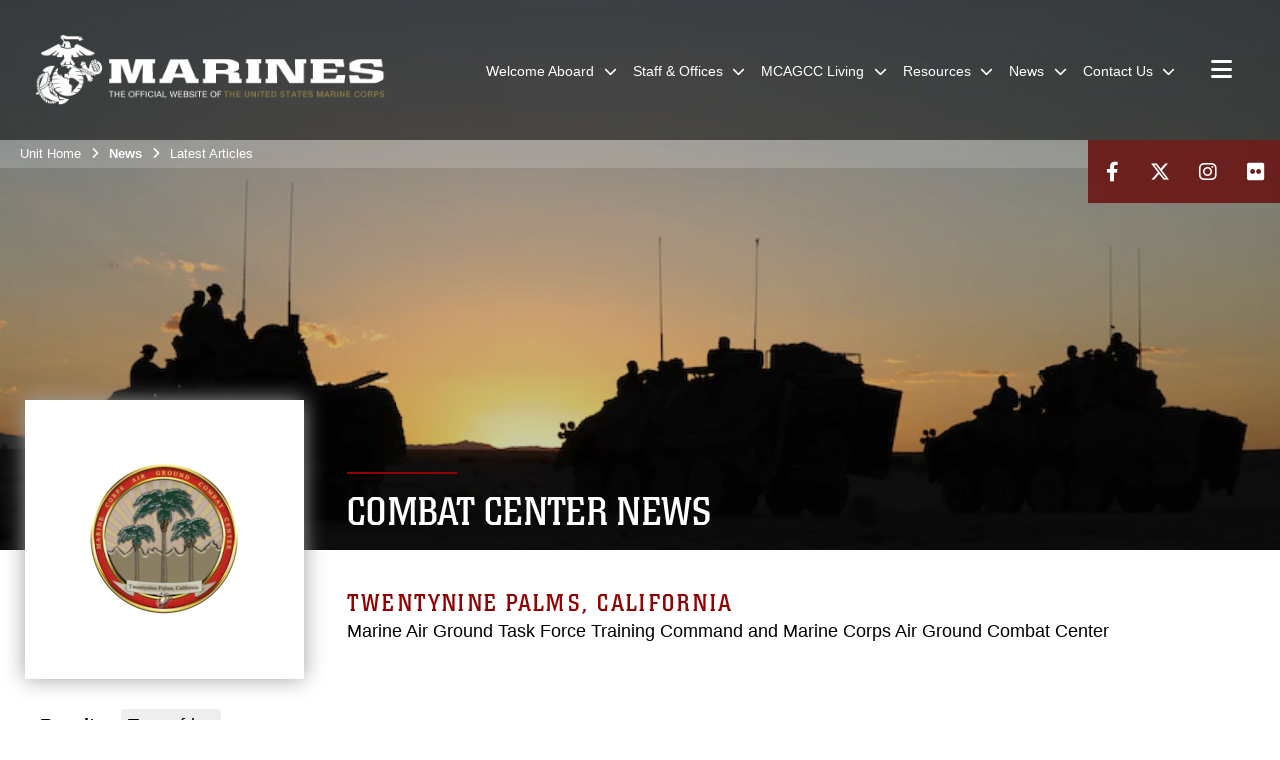

--- FILE ---
content_type: text/html; charset=utf-8
request_url: https://www.29palms.marines.mil/Articles/Tag/21409/africa/
body_size: 15702
content:
<!DOCTYPE html>
<html  lang="en-US">
<head id="Head"><meta content="text/html; charset=UTF-8" http-equiv="Content-Type" />
<meta name="REVISIT-AFTER" content="1 DAYS" />
<meta name="RATING" content="GENERAL" />
<meta name="RESOURCE-TYPE" content="DOCUMENT" />
<meta content="text/javascript" http-equiv="Content-Script-Type" />
<meta content="text/css" http-equiv="Content-Style-Type" />
<title>
	Latest Articles - Tag africa
</title><meta id="MetaDescription" name="description" content="News from the Combat Center" /><meta id="MetaKeywords" name="keywords" content="News, Stories, Articles" /><meta id="MetaRobots" name="robots" content="INDEX, FOLLOW" /><link href="/Resources/Shared/stylesheets/dnndefault/7.0.0/default.css?cdv=2932" type="text/css" rel="stylesheet"/><link href="/DesktopModules/PhotoDashboard/module.css?cdv=2932" type="text/css" rel="stylesheet"/><link href="/DesktopModules/ArticleCS/module.css?cdv=2932" type="text/css" rel="stylesheet"/><link href="/DesktopModules/ArticleCSDashboard/module.css?cdv=2932" type="text/css" rel="stylesheet"/><link href="/DesktopModules/PhotoDashboard/Layouts/HeroPaneWithSeal/template.css?cdv=2932" type="text/css" rel="stylesheet"/><link href="/Portals/_default/skins/marinestheme/skin.css?cdv=2932" type="text/css" rel="stylesheet"/><link href="/Portals/56/portal.css?cdv=2932" type="text/css" rel="stylesheet"/><link href="/Desktopmodules/SharedLibrary/Plugins/Skin/SkipNav/css/skipnav.css?cdv=2932" type="text/css" rel="stylesheet"/><link href="/DesktopModules/SharedLibrary/ValidatedPlugins/aos/aos.css?cdv=2932" type="text/css" rel="stylesheet"/><link href="/Desktopmodules/SharedLibrary/Plugins/spectrum/spectrum.css?cdv=2932" type="text/css" rel="stylesheet"/><link href="/desktopmodules/ArticleCS/styles/MarinesMIL3/style.css?cdv=2932" type="text/css" rel="stylesheet"/><link href="/Desktopmodules/SharedLibrary/Plugins/ColorBox/colorbox.css?cdv=2932" type="text/css" rel="stylesheet"/><link href="/Desktopmodules/SharedLibrary/ValidatedPlugins/font-awesome6/css/all.min.css?cdv=2932" type="text/css" rel="stylesheet"/><link href="/Desktopmodules/SharedLibrary/ValidatedPlugins/font-awesome6/css/v4-shims.min.css?cdv=2932" type="text/css" rel="stylesheet"/><script src="/Resources/libraries/jQuery/03_07_01/jquery.js?cdv=2932" type="text/javascript"></script><script src="/Resources/libraries/jQuery-Migrate/03_04_01/jquery-migrate.js?cdv=2932" type="text/javascript"></script><script src="/Resources/libraries/jQuery-UI/01_13_03/jquery-ui.min.js?cdv=2932" type="text/javascript"></script><meta name='host' content='DMA Public Web' /><meta name='contact' content='dma.WebSD@mail.mil' /><script  src="/Desktopmodules/SharedLibrary/Plugins/GoogleAnalytics/Universal-Federated-Analytics-8.7.js?agency=DOD&subagency=USMC&sitetopic=dma.web&dclink=true"  id="_fed_an_ua_tag" ></script><meta name="viewport" content="width=device-width, initial-scale=1, shrink-to-fit=no" /><meta name="viewport" content="width=device-width, initial-scale=1, shrink-to-fit=no" /><meta name="viewport" content="width=device-width, initial-scale=1, shrink-to-fit=no" /></head>
<body id="Body">

    <form method="post" action="/Articles/Tag/21409/africa/" id="Form" enctype="multipart/form-data">
<div class="aspNetHidden">
<input type="hidden" name="__EVENTTARGET" id="__EVENTTARGET" value="" />
<input type="hidden" name="__EVENTARGUMENT" id="__EVENTARGUMENT" value="" />
<input type="hidden" name="__VIEWSTATE" id="__VIEWSTATE" value="16MhaH0uoia3KkZ/zb+JnC3HziGZR8CZDXc0zubpbvuj1hz20rQUPwC+3cquxBN/fKN8HjWOGaTFNZynZ3IweN/xLLqKIzMQ38P0hezS5Q3ULfCKs/Zp6ZtshL58skf/5fTwITOm6f8UwkN8EXld8jWArANgtHNer3YEnLwAT3hbqhmA0v7SZJVOncFdZGHInWDdTnX+N5wnKI3Sdbku43a2kHmiwqw6K9tczmbIQghWWPSs+XNvU5yR4vXglsF08Rl6owy+ir7dY3crVntzw9eiBP5fRAo10Hq2R1OU+/OTHP2ibdthMTPcn4E6G74onZEszrkTQdtzfKiQjfjrJBy3xM98XPN7WHTSpOqbOR7jPeCSKIIHK7hGR6JGMVBFRXwmFoIWvugNXkjM9aWnKPUg5BtkVxysXo9kMqtahJHw/XsjSKPvIcTWTuv5JwgFkfd9b/WuKO+06KFl7yzSAiyKV8q134yFtyf7BauuJcPGjxkuT5zDGPhuDzO7cGRP7WQIGsqrK6XTf5T+VfJGoyEeHVB8v8JKNXZTThPoN4by/cEqKWYDB5g5+pyFVc3i2Zzdb8YqH3o7GqS4ta2xKHjLAM6GkVOvlj/2yiQ51NtiZ0/gokYPLBiBmCufofyWktFi5zOOpR9ggQ1x5AamHoRtyAe1RY8EmwH70SOq2Bl4AkvH4sGSTRHYfHGPHf0IkfwWXZtOF/j0RwId5HcuMaU1W/Ho3+C2cG88d+EDsQq2RVkhaszMkSUYPioWNMwuIe99mGwoXaSmvrDnIxg3k5pdnTSgBUMwYFVIm+V3GZaJfobab6xurYz2S16/l7ncDTJLgzsbo5YUP4SpTKunVUy58nBXiiWQIYynF9ZzB4TQtom1m202PtL7lThEc9VDzVu2kmgUUHlqxUfJlKj4+vIsn7255sH30eIiVupF56jmuT45TSI+9ZIzF3Kd7WYKEc08clVm2O+eeM7/fD8ujktatRSJ29hxyBZq52mMyuqxHAofTkDxaTNJ6PYm513s/SOsy8SE1uWlX+F0juNkv/Ab7xA+GnkrYiW6KaUpWaktNxwOn85Yhuro8dXYl4OHoCNfROr72OWEmcNsxAGE7Qmg8wc43xfF4I9XKBZdbwbhDfEOOlDJDOuOwp1FrHG2rY4FaX1qR/qqMxCrPhtPaVaBOi89xDe6WsZD/aoWGrpp3Wqy9eO/0SxY1Lven1s8ES41X7RytNxTQuF0VBKLHgNeA/OttGmmFT1GjHSeyZV+5PtnM79hESAxC+bpi3HCtjVSDm3AAPS3HpT6MuTjLNb1NDNHjctS6ny3qohxFu4uawD0an2DHGrfWqKQ8ZXzAvIq3ozk4cjKKAnbpxJuXadP+Cse4bEHBW+9RtHgrxLy/046o6ZHRKPjxcHe5UpupzSxTeCecikrHfUndopXu2RzMsjy50WDrXlrYBtTwcH9HkPsbqzGBxFjMGoIIBJdmohX291QauePn5mZwDsPOFL6M4U4MzwcKvrx2+JdjVeCCkPSjoJpyt3GGrVNAB9WpWK711sXzgdtaxW113mPgnAb8qIAxGx1qjl1L1AV7EZ0QsMOH6/DwFugS4ju15bPUNZlE/wjhO2Kysq22i64W8+btCxMX/LKfq2hB/BBfuozBxsTbirVX6V0vJwAnDmcwOy3auxqOSVP6DcKWNMo4Uagkr4M4onIrvzt4BImqFVC4VyPI6HkN/[base64]/TMdZvzsw" />
</div>

<script type="text/javascript">
//<![CDATA[
var theForm = document.forms['Form'];
if (!theForm) {
    theForm = document.Form;
}
function __doPostBack(eventTarget, eventArgument) {
    if (!theForm.onsubmit || (theForm.onsubmit() != false)) {
        theForm.__EVENTTARGET.value = eventTarget;
        theForm.__EVENTARGUMENT.value = eventArgument;
        theForm.submit();
    }
}
//]]>
</script>


<script src="/WebResource.axd?d=pynGkmcFUV3N8bfprbQS0jFfvdz-DA10GMlw9OUhsCgxZnctJegKa6BYomQ1&amp;t=638901627720898773" type="text/javascript"></script>


<script src="/ScriptResource.axd?d=NJmAwtEo3IpK2g7JTRSMmik34PbOy56rKmpCCY9c0IuBlnEbhhFae_kQJWt66DuEhw-Osce7G501JTW9OGWRnd0EbuOkbrWsRmtU11Nj_i0XQ9cGNYMzzkFB5birW0a-1aK-ZA2&amp;t=32e5dfca" type="text/javascript"></script>
<script src="/ScriptResource.axd?d=dwY9oWetJoJFOsZ7uv-AD6rnnw1gg45X0YCH7_dWw6-26XQltO1_5azbICY-_tq-M6RY9HEg67V8XgtLpPVUPl1Dn9p5QdJTkPAHetpXAJ7lKjHpBkd_x3tMAx_TdJCVFvjTnBv-7vOJGyRf0&amp;t=32e5dfca" type="text/javascript"></script>
<div class="aspNetHidden">

	<input type="hidden" name="__VIEWSTATEGENERATOR" id="__VIEWSTATEGENERATOR" value="CA0B0334" />
	<input type="hidden" name="__VIEWSTATEENCRYPTED" id="__VIEWSTATEENCRYPTED" value="" />
	<input type="hidden" name="__EVENTVALIDATION" id="__EVENTVALIDATION" value="7+xJlJeS+yFsjHUYyqfJjvZHacS1fx9AqDtSYBrnXPsXvivK9os30qtMVt/ESMAiHsxb4/ApKvyWOUXd8NSUrEZ2Y1xOPHo/ircpFy92zUdCda8X" />
</div><script src="/Desktopmodules/SharedLibrary/Plugins/spectrum/spectrum.js?cdv=2932" type="text/javascript"></script><script src="/js/dnn.js?cdv=2932" type="text/javascript"></script><script src="/js/dnn.modalpopup.js?cdv=2932" type="text/javascript"></script><script src="/Portals/_default/skins/marinestheme/Resources/js/skin.build.js?cdv=2932" type="text/javascript"></script><script src="/js/dnncore.js?cdv=2932" type="text/javascript"></script><script src="/Desktopmodules/SharedLibrary/Plugins/Mobile-Detect/mobile-detect.min.js?cdv=2932" type="text/javascript"></script><script src="/DesktopModules/SharedLibrary/ValidatedPlugins/aos/aos.js?cdv=2932" type="text/javascript"></script><script src="/Desktopmodules/SharedLibrary/Plugins/ParallaxPixelCog/parallax.min.js?cdv=2932" type="text/javascript"></script><script src="/Desktopmodules/SharedLibrary/ValidatedPlugins/moment/moment.js?cdv=2932" type="text/javascript"></script><script src="/DesktopModules/ArticleCS/Resources/ArticleCS/js/ArticleCS.js?cdv=2932" type="text/javascript"></script><script src="/DesktopModules/SharedLibrary/Plugins/jquery-inview/jquery.inview.min.js?cdv=2932" type="text/javascript"></script><script src="/Desktopmodules/SharedLibrary/Plugins/ColorBox/jquery.colorbox.js?cdv=2932" type="text/javascript"></script><script src="/js/dnn.servicesframework.js?cdv=2932" type="text/javascript"></script><script src="/Desktopmodules/SharedLibrary/Plugins/Skin/js/common.js?cdv=2932" type="text/javascript"></script><script src="/Desktopmodules/SharedLibrary/ValidatedPlugins/moment-timezone/builds/moment-timezone-with-data.js?cdv=2932" type="text/javascript"></script><script src="/Desktopmodules/SharedLibrary/Plugins/image-set-polyfill/image-set-polyfill.js?cdv=2932" type="text/javascript"></script>
<script type="text/javascript">
//<![CDATA[
Sys.WebForms.PageRequestManager._initialize('ScriptManager', 'Form', ['tdnn$ctr6328$Article$desktopmodules_articlecs_article_ascx$UpdatePanel1','dnn_ctr6328_Article_desktopmodules_articlecs_article_ascx_UpdatePanel1'], [], [], 90, '');
//]]>
</script>

        
        
        
<script type="text/javascript">
$('#personaBar-iframe').load(function() {$('#personaBar-iframe').contents().find("head").append($("<style type='text/css'>.personabar .personabarLogo {}</style>")); });
</script>

<script type="text/javascript">

jQuery(document).ready(function() {
initializeSkin();
});

</script>

<script type="text/javascript">
var skinvars = {"SiteName":"Marine Corps Air Ground Combat Center Twentynine Palms","SiteShortName":"29Palms","SiteSubTitle":"","aid":"29Palms","IsSecureConnection":true,"IsBackEnd":false,"DisableShrink":false,"IsAuthenticated":false,"SearchDomain":"search.usa.gov","SiteUrl":"https://www.29palms.marines.mil/","LastLogin":null,"IsLastLoginFail":false,"IncludePiwik":false,"PiwikSiteID":-1,"SocialLinks":{"Facebook":{"Url":"https://www.facebook.com/thecombatcenter/","Window":"_blank","Relationship":"noopener"},"Twitter":{"Url":"https://x.com/MCAGCC29Palms","Window":"_blank","Relationship":"noopener"},"YouTube":{"Url":"","Window":"","Relationship":""},"Flickr":{"Url":"http://www.flickr.com/photos/thecombatcenter","Window":"_blank","Relationship":"noopener"},"Pintrest":{"Url":"","Window":"_blank","Relationship":"noopener"},"Instagram":{"Url":"https://www.instagram.com/mcagcc29palms/","Window":"_blank","Relationship":"noopener"},"Blog":{"Url":"","Window":"","Relationship":null},"RSS":{"Url":"","Window":"_blank","Relationship":"noopener"},"Podcast":{"Url":"","Window":"","Relationship":null},"Email":{"Url":"","Window":"","Relationship":null},"LinkedIn":{"Url":"","Window":"","Relationship":""},"Snapchat":{"Url":"","Window":"","Relationship":""}},"SiteLinks":null,"LogoffTimeout":10500000,"SiteAltLogoText":""};
</script>
<script type="application/ld+json">{"@context":"http://schema.org","@type":"Organization","logo":"https://www.29palms.marines.mil/Portals/56/mdmlogo.png?ver=rOAF-hw4GDgtq9KnSQTEcQ%3d%3d","name":"Marine Corps Air Ground Combat Center Twentynine Palms","url":"https://www.29palms.marines.mil/","sameAs":["https://www.facebook.com/thecombatcenter/","https://x.com/MCAGCC29Palms","https://www.instagram.com/mcagcc29palms/"]}</script>

<!-- MobileNav -->


<div class="mobile-nav" id="mobile-nav">
  <div class="content">
    <div class="container-fluid">
      <header class="row">
        <h3 class="col-10">Marines</h3>
        <div class="col-2"><button class="close" id="close-mobile-nav" aria-label="Close mobile navigation menu"></button></div>
      </header>
      <div class="row">
        <div class="container-fluid no-gutters nopad">
          <div class="row no-gutters nopad">
            <div class="offset-1 col-10 mobile-nav-pos">
              

<!-- ./ helper -->

        <ul>
                        <li class="">
                            <a data-toggle="submenu" aria-haspopup="true" aria-expanded="false" aria-disabled="true" class="disabled">
                                <span>Welcome Aboard</span>
                            </a>
                                    <ul>
                        <li><a href="https://www.29palms.marines.mil/Welcome-Aboard/Leaders/">Leaders</a></li>
                        <li><a href="https://www.29palms.marines.mil/Welcome-Aboard/FAQ/">FAQ</a></li>
                        <li><a href="https://www.29palms.marines.mil/Welcome-Aboard/About-29-Palms/">About 29 Palms</a></li>
                        <li>
                            <a data-toggle="submenu" aria-haspopup="true" aria-expanded="false" class="disabled">Marines</a>
                                    <ul>
                        <li><a href="https://www.29palms.marines.mil/Welcome-Aboard/Marines/Checking-In/">Checking In</a></li>
                        <li><a href="https://www.29palms.marines.mil/Staff-Offices/G-1-Manpower-Directorate/IPAC/">IPAC</a></li>
                        <li><a href="https://www.29palms.marines.mil/Welcome-Aboard/Marines/Transportation-from-Airports/">Transportation from Airports</a></li>
        </ul>

                        </li>
                        <li>
                            <a data-toggle="submenu" aria-haspopup="true" aria-expanded="false" class="disabled">Visitors</a>
                                    <ul>
                        <li><a href="https://www.29palms.marines.mil/Staff-offices/Government-and-External-Affairs/Brochures/">Brochures</a></li>
                        <li><a href="https://29palms.usmc-mccs.org/lodging">Lodging</a></li>
        </ul>

                        </li>
                        <li><a href="https://www.29palms.marines.mil/Staff-Offices/Special-Staff/Mission-Assurance/Provost-Marshals-Office/Visitor-Center/">Visitor Center</a></li>
                        <li><a href="/LinkClick.aspx?fileticket=MXxOIT_WSao%3d&amp;tabid=37533&amp;portalid=56">Base Map</a></li>
        </ul>

                        </li>
                        <li class="">
                            <a data-toggle="submenu" aria-haspopup="true" aria-expanded="false" aria-disabled="true" class="disabled">
                                <span>Staff &amp; Offices</span>
                            </a>
                                    <ul>
                        <li>
                            <a href="https://www.29palms.marines.mil/Staff-Offices/G-1-Manpower-Directorate/" data-toggle="submenu" aria-haspopup="true" aria-expanded="false">G-1 Manpower Directorate</a>
                                    <ul>
                        <li><a href="https://www.29palms.marines.mil/Staff-Offices/G-1-Manpower-Directorate/Adjutant/">Adjutant</a></li>
                        <li><a href="https://www.29palms.marines.mil/Staff-Offices/G-1-Manpower-Directorate/Command-Duty-Officer/">Command Duty Officer</a></li>
                        <li><a href="https://www.29palms.marines.mil/Staff-Offices/G-1-Manpower-Directorate/DEERS-DASO/">DEERS (DASO)</a></li>
                        <li><a href="https://www.29palms.marines.mil/Staff-Offices/G-1-Manpower-Directorate/IPAC/">IPAC</a></li>
                        <li><a href="https://www.29palms.marines.mil/Staff-Offices/Post-Office/">Post Office</a></li>
                        <li><a href="https://www.29palms.marines.mil/Staff-Offices/G-1-Manpower-Directorate/SAPR/">SAPR</a></li>
        </ul>

                        </li>
                        <li>
                            <a href="https://www.29palms.marines.mil/training/" data-toggle="submenu" aria-haspopup="true" aria-expanded="false">G-3 MAGTF Training Directorate</a>
                                    <ul>
                        <li><a href="https://www.29palms.marines.mil/training/esd/">Exercise Support Division</a></li>
                        <li><a href="https://www.29palms.marines.mil/training/magtftcsims/">MAGTFTC Simulations</a></li>
                        <li><a href="https://www.29palms.marines.mil/Staff-Offices/Marine-Corps-Engineer-School-MCES/">Marine Corps Engineer School (MCES)</a></li>
                        <li><a href="https://www.29palms.marines.mil/Training/mtu/">Marksmanship Training Unit</a></li>
                        <li><a href="https://www.29palms.marines.mil/training/mistc29/">MISTC29</a></li>
                        <li><a href="https://www.29palms.marines.mil/training/rangemanagement/">Range Management</a></li>
                        <li><a href="https://www.29palms.marines.mil/Staff-Offices/Regional-Intelligence-Training-Center/">RITC-W(@29)</a></li>
                        <li><a href="https://www.29palms.marines.mil/Staff/G3-Operations-and-Training/Training-Support-Center/">Training Support Center</a></li>
        </ul>

                        </li>
                        <li>
                            <a href="https://www.29palms.marines.mil/Staff-Offices/G-4-Installation-Support-Directorate/" data-toggle="submenu" aria-haspopup="true" aria-expanded="false">G-4 Installation Support Directorate</a>
                                    <ul>
                        <li><a href="https://www.29palms.marines.mil/Staff-Offices/G-4-Installation-Support-Directorate/Base-Food-Services/">Base Food Services</a></li>
                        <li><a href="https://www.29palms.marines.mil/Staff-Offices/G-4-Installation-Support-Directorate/Center-Logistics-Division/">Center Logistics Division</a></li>
                        <li><a href="https://www.29palms.marines.mil/Staff-Offices/G-4-Installation-Support-Directorate/Center-Magazine-Area/">Center Magazine Area</a></li>
                        <li><a href="https://www.29palms.marines.mil/Staff-Offices/G-4-Installation-Support-Directorate/Consolidated-Material-Support-Center/">Consolidated Material Support Center</a></li>
                        <li><a href="https://www.29palms.marines.mil/Staff-Offices/G-4-Installation-Support-Directorate/Distribution-Management-Office/">Distribution Management Office</a></li>
                        <li><a href="https://www.29palms.marines.mil/Staff-Offices/G-4-Installation-Support-Directorate/Environmental-Affairs/">Environmental Affairs</a></li>
                        <li><a href="https://www.29palms.marines.mil/Staff-Offices/G-4-Installation-Support-Directorate/Family-Housing/">Family Housing</a></li>
                        <li><a href="https://www.29palms.marines.mil/Staff-Offices/G-4-Installation-Support-Directorate/Public-Works-Division/">Public Works Division</a></li>
                        <li><a href="https://www.29palms.marines.mil/Staff-Offices/G-4-Installation-Support-Directorate/Regional-Contracting-Office-NW/">Regional Contracting Office - NW</a></li>
                        <li><a href="https://www.29palms.marines.mil/Staff-Offices/G-4-Installation-Support-Directorate/SWRFT/">SWRFT</a></li>
                        <li><a href="https://www.29palms.marines.mil/Staff-Offices/G-4-Installation-Support-Directorate/Unaccompanied-Housing/">Unaccompanied Housing</a></li>
        </ul>

                        </li>
                        <li><a href="https://www.29palms.marines.mil/Staff-Offices/Communications-Directorate/">G-6 Communications</a></li>
                        <li>
                            <a href="https://www.29palms.marines.mil/Staff-Offices/Government-and-External-Affairs/" data-toggle="submenu" aria-haspopup="true" aria-expanded="false">G-7 Government and External Affairs</a>
                                    <ul>
                        <li><a href="https://www.29palms.marines.mil/Staff-Offices/G-7-Government-and-External-Affairs/Airspace/">Airspace</a></li>
                        <li><a href="https://www.29palms.marines.mil/Staff-offices/Government-and-External-Affairs/Brochures/">Brochures</a></li>
                        <li><a href="https://www.29palms.marines.mil/Staff-Offices/G-7-Government-and-External-Affairs/Communication-Strategy-Operations/">Communication Strategy &amp; Operations</a></li>
                        <li><a href="https://www.29palms.marines.mil/Staff-Offices/G-7-Government-and-External-Affairs/Community-Engagement/">Community Engagement</a></li>
                        <li><a href="https://www.29palms.marines.mil/Staff-Offices/Government-and-External-Affairs/SEISforLAA/">Desert Tortoise Info</a></li>
                        <li><a href="https://www.29palms.marines.mil/Staff-Offices/Government-and-External-Affairs/Johnson-Valley/">Johnson Valley</a></li>
                        <li><a href="https://www.29palms.marines.mil/Staff-Offices/G-7-Government-and-External-Affairs/School-Liaison/">School Liaison</a></li>
                        <li><a href="https://www.29palms.marines.mil/Staff-Offices/Government-and-External-Affairs/Sound-Reporting/">Sound Reporting</a></li>
        </ul>

                        </li>
                        <li><a href="https://www.29palms.marines.mil/Staff-Offices/Comptroller/">G-8 Comptroller</a></li>
                        <li>
                            <a data-toggle="submenu" aria-haspopup="true" aria-expanded="false" class="disabled">Special Staff</a>
                                    <ul>
                        <li><a href="https://www.29palms.marines.mil/Staff-Offices/Civilian-Human-Resources/">Civilian Human Resources</a></li>
                        <li><a href="https://www.29palms.marines.mil/Staff-Offices/Special-Staff/Equal-Opportunity-Advisor/">Equal Opportunity Advisor</a></li>
                        <li><a href="https://www.29palms.marines.mil/Staff-Offices/Inspector-General/">Inspector General</a></li>
                        <li><a href="https://www.29palms.marines.mil/Staff-Offices/Special-Staff/Law-Center/">Law Center</a></li>
                        <li>
                            <a href="https://www.29palms.marines.mil/Staff-Offices/Special-Staff/Mission-Assurance/" data-toggle="submenu" aria-haspopup="true" aria-expanded="false">Mission Assurance</a>
                                    <ul>
                        <li><a href="https://www.29palms.marines.mil/Staff-Offices/Special-Staff/Mission-Assurance/Combat-Center-Fire-Dept/">Combat Center Fire Dept</a></li>
                        <li><a href="https://www.29palms.marines.mil/Staff-Offices/Special-Staff/Mission-Assurance/Explosive-Ordnance-Disposal/">Explosive Ordnance Disposal</a></li>
                        <li>
                            <a href="https://www.29palms.marines.mil/Staff-Offices/Special-Staff/Mission-Assurance/Provost-Marshals-Office/" data-toggle="submenu" aria-haspopup="true" aria-expanded="false">Provost Marshal&#39;s Office</a>
                                    <ul>
                        <li><a href="https://www.29palms.marines.mil/Staff-Offices/Special-Staff/Mission-Assurance/Provost-Marshals-Office/PMO-Crime-Prevention/">PMO Crime Prevention</a></li>
                        <li><a href="https://www.29palms.marines.mil/Staff-Offices/Special-Staff/Mission-Assurance/Provost-Marshals-Office/Visitor-Center/">Visitor Center</a></li>
        </ul>

                        </li>
                        <li><a href="https://www.29palms.marines.mil/Staff-Offices/Special-Staff/Mission-Assurance/Safety-Office/">Safety Office</a></li>
                        <li><a href="https://www.29palms.marines.mil/Staff-Offices/Special-Staff/Mission-Assurance/Emergency-Information/">Emergency Information</a></li>
        </ul>

                        </li>
                        <li><a href="https://www.29palms.marines.mil/Staff-Offices/Special-Staff/Religious-Ministries/">Religious Ministries</a></li>
                        <li><a href="https://www.29palms.marines.mil/Staff-Offices/Special-Staff/Special-Security-Office/">Special Security Office</a></li>
                        <li><a href="https://www.29palms.marines.mil/Staff-Offices/Special-Staff/Staff-Judge-Advocate/">Staff Judge Advocate</a></li>
                        <li><a href="https://www.29palms.marines.mil/Staff-Offices/Special-Staff/Victim-Witness-Assistance-Program/">Victim Witness Assistance Program</a></li>
                        <li><a href="https://www.29palms.marines.mil/Staff-Offices/Special-Staff/Western-Area-Counsel-Office/">Western Area Counsel Office</a></li>
        </ul>

                        </li>
                        <li><a href="https://www.29palms.marines.mil/Staff-Offices/Equal-Employment-Opportunity/">Equal Employment Opportunity</a></li>
        </ul>

                        </li>
                        <li class="">
                            <a data-toggle="submenu" aria-haspopup="true" aria-expanded="false" aria-disabled="true" class="disabled">
                                <span>MCAGCC Living</span>
                            </a>
                                    <ul>
                        <li><a href="https://corp.commissaries.com/shopping/store-locations/twentynine-palms-mcagcc">Commissary</a></li>
                        <li><a href="https://29palms.usmc-mccs.org/dining-entertainment/dining">Dining</a></li>
                        <li><a href="https://www.29palms.marines.mil/Staff-Offices/G-4-Installation-Support-Directorate/Family-Housing/">Family Housing</a></li>
                        <li><a href="https://29palms.usmc-mccs.org/recreation-fitness/fitness/fitness-centers">Fitness Centers</a></li>
                        <li><a href="https://www.29palms.marines.mil/Staff-Offices/G-4-Installation-Support-Directorate/Distribution-Management-Office/">Household Goods (DMO)</a></li>
                        <li><a href="https://www.29palms.marines.mil/Staff-Offices/G-7-Government-and-External-Affairs/School-Liaison/">K-12 School Liaison</a></li>
                        <li><a href="http://www.mccs29palms.com">MCCS 29</a></li>
                        <li><a href="https://29palms.usmc-mccs.org/shopping/marine-corps-exchange">MCX</a></li>
                        <li><a href="https://www.navymwr.org/movies/theater/ca14ee35-a359-4819-a279-3f5c9e82f98a">Movie Schedule</a></li>
                        <li><a href="https://twentynine-palms.tricare.mil/">Naval Hospital Twentynine Palms</a></li>
                        <li><a href="https://www.29palms.marines.mil/Staff-Offices/Post-Office/">Post Office</a></li>
                        <li><a href="https://www.29palms.marines.mil/Staff-Offices/Special-Staff/Mission-Assurance/Provost-Marshals-Office/">Provost Marshal</a></li>
                        <li><a href="https://29palms.usmc-mccs.org/recreation-fitness/recreation">Recreation</a></li>
                        <li><a href="https://www.29palms.marines.mil/Staff-Offices/Special-Staff/Religious-Ministries/">Religious Ministries</a></li>
                        <li><a href="https://www.29palms.marines.mil/Staff-Offices/Special-Staff/Law-Center/Tax-Center/">Tax Center</a></li>
                        <li><a href="https://health.mil/Military-Health-Topics/Health-Readiness/Public-Health/Veterinary-Services/Veterinary-Treatment-Facilities/">Veterinary Clinic</a></li>
        </ul>

                        </li>
                        <li class="">
                            <a data-toggle="submenu" aria-haspopup="true" aria-expanded="false" aria-disabled="true" class="disabled">
                                <span>Resources</span>
                            </a>
                                    <ul>
                        <li><a href="https://www.29palms.marines.mil/Staff-Offices/Special-Staff/Mission-Assurance/Provost-Marshals-Office/PMO-Crime-Prevention/">Crime Prevention</a></li>
                        <li><a href="https://idco.dmdc.osd.mil/idco/">ID Card Office Online</a></li>
                        <li><a href="https://www.29palms.marines.mil/Staff-Offices/G-1-Manpower-Directorate/Adjutant/#freedom-of-information-act">FOIA</a></li>
                        <li><a href="http://www.ncis.navy.mil/">NCIS</a></li>
                        <li><a href="http://prhome.defense.gov/nofear/">No Fear Act</a></li>
                        <li><a href="/LinkClick.aspx?fileticket=wzQgyoMetTU%3d&amp;tabid=30413&amp;portalid=56">Off-Limits Establishments</a></li>
                        <li><a href="https://www.29palms.marines.mil/Staff-Offices/G-1-Manpower-Directorate/SAPR/">SAPR</a></li>
                        <li><a href="https://29palms.usmc-mccs.org/marine-family-support/single-marine-program">Single Marine Program</a></li>
                        <li><a href="https://29-palms-ca.toysfortots.org/local-coordinator-sites/lco-sites/default.aspx?nPageID=0&amp;nPreviewInd=0&amp;nRedirectInd=3">Toys for Tots</a></li>
                        <li><a href="https://www.tricare.mil/">TRICARE</a></li>
                        <li><a href="https://www.29palms.marines.mil/Staff-Offices/G-1-Manpower-Directorate/Adjutant/#voting-assistance">Voting Assistance</a></li>
        </ul>

                        </li>
                        <li class="">
                            <a data-toggle="submenu" aria-haspopup="true" aria-expanded="false" aria-disabled="true" class="disabled">
                                <span>News</span>
                            </a>
                                    <ul>
                        <li><a href="https://www.29palms.marines.mil/Articles/">Latest Articles</a></li>
                        <li><a href="https://www.29palms.marines.mil/News/Photos/">Photos</a></li>
                        <li><a href="https://www.29palms.marines.mil/News/Videos/">Videos</a></li>
                        <li><a href="https://www.29palms.marines.mil/News/Press-Releases/">Press Releases</a></li>
                        <li><a href="/news/press-releases/tag/186833/advisory">Advisories</a></li>
                        <li><a href="https://www.29palms.marines.mil/News/OP-Archive/">Observation Post Archive</a></li>
        </ul>

                        </li>
                        <li class="">
                            <a data-toggle="submenu" href="https://www.29palms.marines.mil/Contact-Us/" aria-haspopup="true" aria-expanded="false">
                                <span>Contact Us</span>
                            </a>
                                    <ul>
                        <li><a href="https://www.29palms.marines.mil/Staff-Offices/G-7-Government-and-External-Affairs/Community-Engagement/">Community Engagement</a></li>
                        <li><a href="https://www.29palms.marines.mil/Staff-Offices/Government-and-External-Affairs/Sound-Reporting/">Sound Reporting</a></li>
                        <li><a href="/LinkClick.aspx?fileticket=lKKxBpkUOcY%3d&amp;tabid=42022&amp;portalid=56">Installation Phone Directory</a></li>
        </ul>

                        </li>
        </ul>
<!-- ./ node count -->


            </div>
          </div>
        </div>
      </div>
      <div class="mobile-search row">
        <div class="container-fluid">
          <div class="row">
            <div class="offset-1 col-9"><input type="text" placeholder="S e a r c h" aria-label="Search" id="MobileTxtSearch"></div>
            <div class="search col-2"><button id="MobileSearchButton" aria-label="Search"><i class="fas fa-search"></i></button></div>
          </div>
        </div>
      </div>
      <div class="row">
        <div class="offset-1 col-11 social-links-loader"></div>
      </div>
    </div>
  </div>
</div>
<script>
$(document).ready(function(){
  $('#MobileTxtSearch').keyup(function (e) {
    if (e.keyCode === 13) {
      doSearch($('#MobileTxtSearch').val());

      e.preventDefault();
      return false;
    }
  });

  $("#MobileSearchButton").click(function(e) {
    doSearch($('#MobileTxtSearch').val());

    e.preventDefault();
    return false;
  });
});

function doSearch(val) {
  //grab the text, strip out # and &
  var searchtxt = encodeURI(val.trim().replace(/#|&/g, ""));
  if(searchtxt){
    //redirect to /Home/Search
    window.location.assign("/SearchResults?tag=" + searchtxt);
  }
}
</script>



<!-- UserBar -->


<div class="site-wrapper">
  <div class="page-wrapper">
    <!-- Header -->
    <div id="skip-link-holder"><a id="skip-link" href="#skip-target">Skip to main content (Press Enter).</a></div>
    

<header class="navbar">
    <!-- NavBar -->
    

<div class="wrapper">
    <!-- Logo -->
    <a id="dnn_MainHeader_NavBar_LOGO1_hypLogo" title="Marine Corps Air Ground Combat Center Twentynine Palms" aria-label="Marine Corps Air Ground Combat Center Twentynine Palms" href="https://www.29palms.marines.mil/"><img id="dnn_MainHeader_NavBar_LOGO1_imgLogo" class="logo" src="/Portals/56/mdmlogo.png?ver=rOAF-hw4GDgtq9KnSQTEcQ%3d%3d" alt="Marine Corps Air Ground Combat Center Twentynine Palms" /></a>
    <!-- ./Logo -->

    <!-- Nav -->
    <nav id="dnnbootsterNav" class="main-nav">
        <button type="button" id="open-mobile-nav" aria-label="Open mobile navigation" aria-expanded="false"><i class="fa fa-bars"></i></button>
        

<!-- ./ helper -->

<ul>
 <!-- ./ item cannot be disabled to work with smartmenus for accessibility -->
                <li class="">
                    <a data-toggle="submenu" href="javascript:void(0)" aria-haspopup="true" aria-expanded="false">
                        <span>Welcome Aboard</span>
                    </a>
                            <ul>
                            <li><a href="https://www.29palms.marines.mil/Welcome-Aboard/Leaders/">Leaders</a></li>
                            <li><a href="https://www.29palms.marines.mil/Welcome-Aboard/FAQ/">FAQ</a></li>
                            <li><a href="https://www.29palms.marines.mil/Welcome-Aboard/About-29-Palms/">About 29 Palms</a></li>
                        <li>
                            <a data-toggle="submenu" aria-haspopup="true" aria-expanded="false" href="javascript:void(0)">Marines</a>
                                    <ul>
                            <li><a href="https://www.29palms.marines.mil/Welcome-Aboard/Marines/Checking-In/">Checking In</a></li>
                            <li><a href="https://www.29palms.marines.mil/Staff-Offices/G-1-Manpower-Directorate/IPAC/">IPAC</a></li>
                            <li><a href="https://www.29palms.marines.mil/Welcome-Aboard/Marines/Transportation-from-Airports/">Transportation from Airports</a></li>
        </ul>

                        </li>
                        <li>
                            <a data-toggle="submenu" aria-haspopup="true" aria-expanded="false" href="javascript:void(0)">Visitors</a>
                                    <ul>
                            <li><a href="https://www.29palms.marines.mil/Staff-offices/Government-and-External-Affairs/Brochures/">Brochures</a></li>
                            <li><a href="https://29palms.usmc-mccs.org/lodging" target="_blank" rel="noopener noreferrer">Lodging</a></li>
        </ul>

                        </li>
                            <li><a href="https://www.29palms.marines.mil/Staff-Offices/Special-Staff/Mission-Assurance/Provost-Marshals-Office/Visitor-Center/">Visitor Center</a></li>
                            <li><a href="/LinkClick.aspx?fileticket=MXxOIT_WSao%3d&amp;tabid=37533&amp;portalid=56" target="_blank" rel="noopener noreferrer">Base Map</a></li>
        </ul>

                </li>
 <!-- ./ item cannot be disabled to work with smartmenus for accessibility -->
                <li class="">
                    <a data-toggle="submenu" href="javascript:void(0)" aria-haspopup="true" aria-expanded="false">
                        <span>Staff &amp; Offices</span>
                    </a>
                            <ul>
                            <li>
                                <a href="https://www.29palms.marines.mil/Staff-Offices/G-1-Manpower-Directorate/" data-toggle="submenu" aria-haspopup="true" aria-expanded="false">G-1 Manpower Directorate</a>
                                        <ul>
                            <li><a href="https://www.29palms.marines.mil/Staff-Offices/G-1-Manpower-Directorate/Adjutant/">Adjutant</a></li>
                            <li><a href="https://www.29palms.marines.mil/Staff-Offices/G-1-Manpower-Directorate/Command-Duty-Officer/">Command Duty Officer</a></li>
                            <li><a href="https://www.29palms.marines.mil/Staff-Offices/G-1-Manpower-Directorate/DEERS-DASO/">DEERS (DASO)</a></li>
                            <li><a href="https://www.29palms.marines.mil/Staff-Offices/G-1-Manpower-Directorate/IPAC/">IPAC</a></li>
                            <li><a href="https://www.29palms.marines.mil/Staff-Offices/Post-Office/">Post Office</a></li>
                            <li><a href="https://www.29palms.marines.mil/Staff-Offices/G-1-Manpower-Directorate/SAPR/">SAPR</a></li>
        </ul>

                            </li>
                            <li>
                                <a href="https://www.29palms.marines.mil/training/" data-toggle="submenu" aria-haspopup="true" aria-expanded="false">G-3 MAGTF Training Directorate</a>
                                        <ul>
                            <li><a href="https://www.29palms.marines.mil/training/esd/">Exercise Support Division</a></li>
                            <li><a href="https://www.29palms.marines.mil/training/magtftcsims/">MAGTFTC Simulations</a></li>
                            <li><a href="https://www.29palms.marines.mil/Staff-Offices/Marine-Corps-Engineer-School-MCES/">Marine Corps Engineer School (MCES)</a></li>
                            <li><a href="https://www.29palms.marines.mil/Training/mtu/">Marksmanship Training Unit</a></li>
                            <li><a href="https://www.29palms.marines.mil/training/mistc29/">MISTC29</a></li>
                            <li><a href="https://www.29palms.marines.mil/training/rangemanagement/">Range Management</a></li>
                            <li><a href="https://www.29palms.marines.mil/Staff-Offices/Regional-Intelligence-Training-Center/">RITC-W(@29)</a></li>
                            <li><a href="https://www.29palms.marines.mil/Staff/G3-Operations-and-Training/Training-Support-Center/">Training Support Center</a></li>
        </ul>

                            </li>
                            <li>
                                <a href="https://www.29palms.marines.mil/Staff-Offices/G-4-Installation-Support-Directorate/" data-toggle="submenu" aria-haspopup="true" aria-expanded="false">G-4 Installation Support Directorate</a>
                                        <ul>
                            <li><a href="https://www.29palms.marines.mil/Staff-Offices/G-4-Installation-Support-Directorate/Base-Food-Services/">Base Food Services</a></li>
                            <li><a href="https://www.29palms.marines.mil/Staff-Offices/G-4-Installation-Support-Directorate/Center-Logistics-Division/">Center Logistics Division</a></li>
                            <li><a href="https://www.29palms.marines.mil/Staff-Offices/G-4-Installation-Support-Directorate/Center-Magazine-Area/">Center Magazine Area</a></li>
                            <li><a href="https://www.29palms.marines.mil/Staff-Offices/G-4-Installation-Support-Directorate/Consolidated-Material-Support-Center/">Consolidated Material Support Center</a></li>
                            <li><a href="https://www.29palms.marines.mil/Staff-Offices/G-4-Installation-Support-Directorate/Distribution-Management-Office/">Distribution Management Office</a></li>
                            <li><a href="https://www.29palms.marines.mil/Staff-Offices/G-4-Installation-Support-Directorate/Environmental-Affairs/">Environmental Affairs</a></li>
                            <li><a href="https://www.29palms.marines.mil/Staff-Offices/G-4-Installation-Support-Directorate/Family-Housing/">Family Housing</a></li>
                            <li><a href="https://www.29palms.marines.mil/Staff-Offices/G-4-Installation-Support-Directorate/Public-Works-Division/">Public Works Division</a></li>
                            <li><a href="https://www.29palms.marines.mil/Staff-Offices/G-4-Installation-Support-Directorate/Regional-Contracting-Office-NW/">Regional Contracting Office - NW</a></li>
                            <li><a href="https://www.29palms.marines.mil/Staff-Offices/G-4-Installation-Support-Directorate/SWRFT/">SWRFT</a></li>
                            <li><a href="https://www.29palms.marines.mil/Staff-Offices/G-4-Installation-Support-Directorate/Unaccompanied-Housing/">Unaccompanied Housing</a></li>
        </ul>

                            </li>
                            <li><a href="https://www.29palms.marines.mil/Staff-Offices/Communications-Directorate/">G-6 Communications</a></li>
                            <li>
                                <a href="https://www.29palms.marines.mil/Staff-Offices/Government-and-External-Affairs/" data-toggle="submenu" aria-haspopup="true" aria-expanded="false">G-7 Government and External Affairs</a>
                                        <ul>
                            <li><a href="https://www.29palms.marines.mil/Staff-Offices/G-7-Government-and-External-Affairs/Airspace/">Airspace</a></li>
                            <li><a href="https://www.29palms.marines.mil/Staff-offices/Government-and-External-Affairs/Brochures/">Brochures</a></li>
                            <li><a href="https://www.29palms.marines.mil/Staff-Offices/G-7-Government-and-External-Affairs/Communication-Strategy-Operations/">Communication Strategy &amp; Operations</a></li>
                            <li><a href="https://www.29palms.marines.mil/Staff-Offices/G-7-Government-and-External-Affairs/Community-Engagement/">Community Engagement</a></li>
                            <li><a href="https://www.29palms.marines.mil/Staff-Offices/Government-and-External-Affairs/SEISforLAA/">Desert Tortoise Info</a></li>
                            <li><a href="https://www.29palms.marines.mil/Staff-Offices/Government-and-External-Affairs/Johnson-Valley/">Johnson Valley</a></li>
                            <li><a href="https://www.29palms.marines.mil/Staff-Offices/G-7-Government-and-External-Affairs/School-Liaison/">School Liaison</a></li>
                            <li><a href="https://www.29palms.marines.mil/Staff-Offices/Government-and-External-Affairs/Sound-Reporting/">Sound Reporting</a></li>
        </ul>

                            </li>
                            <li><a href="https://www.29palms.marines.mil/Staff-Offices/Comptroller/">G-8 Comptroller</a></li>
                        <li>
                            <a data-toggle="submenu" aria-haspopup="true" aria-expanded="false" href="javascript:void(0)">Special Staff</a>
                                    <ul>
                            <li><a href="https://www.29palms.marines.mil/Staff-Offices/Civilian-Human-Resources/">Civilian Human Resources</a></li>
                            <li><a href="https://www.29palms.marines.mil/Staff-Offices/Special-Staff/Equal-Opportunity-Advisor/">Equal Opportunity Advisor</a></li>
                            <li><a href="https://www.29palms.marines.mil/Staff-Offices/Inspector-General/">Inspector General</a></li>
                            <li><a href="https://www.29palms.marines.mil/Staff-Offices/Special-Staff/Law-Center/">Law Center</a></li>
                            <li>
                                <a href="https://www.29palms.marines.mil/Staff-Offices/Special-Staff/Mission-Assurance/" data-toggle="submenu" aria-haspopup="true" aria-expanded="false">Mission Assurance</a>
                                        <ul>
                            <li><a href="https://www.29palms.marines.mil/Staff-Offices/Special-Staff/Mission-Assurance/Combat-Center-Fire-Dept/">Combat Center Fire Dept</a></li>
                            <li><a href="https://www.29palms.marines.mil/Staff-Offices/Special-Staff/Mission-Assurance/Explosive-Ordnance-Disposal/">Explosive Ordnance Disposal</a></li>
                            <li>
                                <a href="https://www.29palms.marines.mil/Staff-Offices/Special-Staff/Mission-Assurance/Provost-Marshals-Office/" data-toggle="submenu" aria-haspopup="true" aria-expanded="false">Provost Marshal&#39;s Office</a>
                                        <ul>
                            <li><a href="https://www.29palms.marines.mil/Staff-Offices/Special-Staff/Mission-Assurance/Provost-Marshals-Office/PMO-Crime-Prevention/">PMO Crime Prevention</a></li>
                            <li><a href="https://www.29palms.marines.mil/Staff-Offices/Special-Staff/Mission-Assurance/Provost-Marshals-Office/Visitor-Center/">Visitor Center</a></li>
        </ul>

                            </li>
                            <li><a href="https://www.29palms.marines.mil/Staff-Offices/Special-Staff/Mission-Assurance/Safety-Office/">Safety Office</a></li>
                            <li><a href="https://www.29palms.marines.mil/Staff-Offices/Special-Staff/Mission-Assurance/Emergency-Information/">Emergency Information</a></li>
        </ul>

                            </li>
                            <li><a href="https://www.29palms.marines.mil/Staff-Offices/Special-Staff/Religious-Ministries/">Religious Ministries</a></li>
                            <li><a href="https://www.29palms.marines.mil/Staff-Offices/Special-Staff/Special-Security-Office/">Special Security Office</a></li>
                            <li><a href="https://www.29palms.marines.mil/Staff-Offices/Special-Staff/Staff-Judge-Advocate/">Staff Judge Advocate</a></li>
                            <li><a href="https://www.29palms.marines.mil/Staff-Offices/Special-Staff/Victim-Witness-Assistance-Program/">Victim Witness Assistance Program</a></li>
                            <li><a href="https://www.29palms.marines.mil/Staff-Offices/Special-Staff/Western-Area-Counsel-Office/">Western Area Counsel Office</a></li>
        </ul>

                        </li>
                            <li><a href="https://www.29palms.marines.mil/Staff-Offices/Equal-Employment-Opportunity/">Equal Employment Opportunity</a></li>
        </ul>

                </li>
 <!-- ./ item cannot be disabled to work with smartmenus for accessibility -->
                <li class="">
                    <a data-toggle="submenu" href="javascript:void(0)" aria-haspopup="true" aria-expanded="false">
                        <span>MCAGCC Living</span>
                    </a>
                            <ul>
                            <li><a href="https://corp.commissaries.com/shopping/store-locations/twentynine-palms-mcagcc" target="_blank" rel="noopener noreferrer">Commissary</a></li>
                            <li><a href="https://29palms.usmc-mccs.org/dining-entertainment/dining" target="_blank" rel="noopener noreferrer">Dining</a></li>
                            <li><a href="https://www.29palms.marines.mil/Staff-Offices/G-4-Installation-Support-Directorate/Family-Housing/">Family Housing</a></li>
                            <li><a href="https://29palms.usmc-mccs.org/recreation-fitness/fitness/fitness-centers" target="_blank" rel="noopener noreferrer">Fitness Centers</a></li>
                            <li><a href="https://www.29palms.marines.mil/Staff-Offices/G-4-Installation-Support-Directorate/Distribution-Management-Office/">Household Goods (DMO)</a></li>
                            <li><a href="https://www.29palms.marines.mil/Staff-Offices/G-7-Government-and-External-Affairs/School-Liaison/">K-12 School Liaison</a></li>
                            <li><a href="http://www.mccs29palms.com" target="_blank" rel="noopener noreferrer">MCCS 29</a></li>
                            <li><a href="https://29palms.usmc-mccs.org/shopping/marine-corps-exchange" target="_blank" rel="noopener noreferrer">MCX</a></li>
                            <li><a href="https://www.navymwr.org/movies/theater/ca14ee35-a359-4819-a279-3f5c9e82f98a" target="_blank" rel="noopener noreferrer">Movie Schedule</a></li>
                            <li><a href="https://twentynine-palms.tricare.mil/" target="_blank" rel="noopener noreferrer">Naval Hospital Twentynine Palms</a></li>
                            <li><a href="https://www.29palms.marines.mil/Staff-Offices/Post-Office/">Post Office</a></li>
                            <li><a href="https://www.29palms.marines.mil/Staff-Offices/Special-Staff/Mission-Assurance/Provost-Marshals-Office/">Provost Marshal</a></li>
                            <li><a href="https://29palms.usmc-mccs.org/recreation-fitness/recreation" target="_blank" rel="noopener noreferrer">Recreation</a></li>
                            <li><a href="https://www.29palms.marines.mil/Staff-Offices/Special-Staff/Religious-Ministries/">Religious Ministries</a></li>
                            <li><a href="https://www.29palms.marines.mil/Staff-Offices/Special-Staff/Law-Center/Tax-Center/">Tax Center</a></li>
                            <li><a href="https://health.mil/Military-Health-Topics/Health-Readiness/Public-Health/Veterinary-Services/Veterinary-Treatment-Facilities/" target="_blank" rel="noopener noreferrer">Veterinary Clinic</a></li>
        </ul>

                </li>
 <!-- ./ item cannot be disabled to work with smartmenus for accessibility -->
                <li class="">
                    <a data-toggle="submenu" href="javascript:void(0)" aria-haspopup="true" aria-expanded="false">
                        <span>Resources</span>
                    </a>
                            <ul>
                            <li><a href="https://www.29palms.marines.mil/Staff-Offices/Special-Staff/Mission-Assurance/Provost-Marshals-Office/PMO-Crime-Prevention/">Crime Prevention</a></li>
                            <li><a href="https://idco.dmdc.osd.mil/idco/" target="_blank" rel="noopener noreferrer">ID Card Office Online</a></li>
                            <li><a href="https://www.29palms.marines.mil/Staff-Offices/G-1-Manpower-Directorate/Adjutant/#freedom-of-information-act">FOIA</a></li>
                            <li><a href="http://www.ncis.navy.mil/" target="_blank" rel="noopener noreferrer">NCIS</a></li>
                            <li><a href="http://prhome.defense.gov/nofear/" target="_blank" rel="noopener noreferrer">No Fear Act</a></li>
                            <li><a href="/LinkClick.aspx?fileticket=wzQgyoMetTU%3d&amp;tabid=30413&amp;portalid=56" target="_blank" rel="noopener noreferrer">Off-Limits Establishments</a></li>
                            <li><a href="https://www.29palms.marines.mil/Staff-Offices/G-1-Manpower-Directorate/SAPR/">SAPR</a></li>
                            <li><a href="https://29palms.usmc-mccs.org/marine-family-support/single-marine-program" target="_blank" rel="noopener noreferrer">Single Marine Program</a></li>
                            <li><a href="https://29-palms-ca.toysfortots.org/local-coordinator-sites/lco-sites/default.aspx?nPageID=0&amp;nPreviewInd=0&amp;nRedirectInd=3" target="_blank" rel="noopener noreferrer">Toys for Tots</a></li>
                            <li><a href="https://www.tricare.mil/" target="_blank" rel="noopener noreferrer">TRICARE</a></li>
                            <li><a href="https://www.29palms.marines.mil/Staff-Offices/G-1-Manpower-Directorate/Adjutant/#voting-assistance">Voting Assistance</a></li>
        </ul>

                </li>
 <!-- ./ item cannot be disabled to work with smartmenus for accessibility -->
                <li class="">
                    <a data-toggle="submenu" href="javascript:void(0)" aria-haspopup="true" aria-expanded="false">
                        <span>News</span>
                    </a>
                            <ul>
                            <li><a href="https://www.29palms.marines.mil/Articles/">Latest Articles</a></li>
                            <li><a href="https://www.29palms.marines.mil/News/Photos/">Photos</a></li>
                            <li><a href="https://www.29palms.marines.mil/News/Videos/" target="_blank" rel="noopener noreferrer">Videos</a></li>
                            <li><a href="https://www.29palms.marines.mil/News/Press-Releases/">Press Releases</a></li>
                            <li><a href="/news/press-releases/tag/186833/advisory">Advisories</a></li>
                            <li><a href="https://www.29palms.marines.mil/News/OP-Archive/">Observation Post Archive</a></li>
        </ul>

                </li>
                    <li class="">
                        <a data-toggle="submenu" href="https://www.29palms.marines.mil/Contact-Us/" aria-haspopup="true" aria-expanded="false">
                            <span>Contact Us</span>
                        </a>
                                <ul>
                            <li><a href="https://www.29palms.marines.mil/Staff-Offices/G-7-Government-and-External-Affairs/Community-Engagement/">Community Engagement</a></li>
                            <li><a href="https://www.29palms.marines.mil/Staff-Offices/Government-and-External-Affairs/Sound-Reporting/">Sound Reporting</a></li>
                            <li><a href="/LinkClick.aspx?fileticket=lKKxBpkUOcY%3d&amp;tabid=42022&amp;portalid=56" target="_blank" rel="noopener noreferrer">Installation Phone Directory</a></li>
        </ul>

                    </li>
            <li class="">
            <button type="button" class="btn" style="color:white;" data-toggle="collapse" data-target="#unitflagmenu" aria-label="Toggle Marines.mil Navigation" aria-expanded="false">
                <i class="fa fa-bars" style="font-size: 1.5em;"></i>
            </button>
        </li>
</ul>
<!-- ./ node count -->


    </nav>
    <!-- ./Nav -->
</div>


    <div class="secondarybar">
        <!-- Breadcrumb -->
        <div class="breadcrumbs">
            <span id="dnn_MainHeader_Breadcrumbs_Breadcrumb_lblBreadCrumb" itemprop="breadcrumb" itemscope="" itemtype="https://schema.org/breadcrumb"><span itemscope itemtype="http://schema.org/BreadcrumbList"><span itemprop="itemListElement" itemscope itemtype="http://schema.org/ListItem"><a href="https://www.29palms.marines.mil/" class="skin-breadcrumb" itemprop="item" ><span itemprop="name">Unit Home</span></a><meta itemprop="position" content="1" /></span><i class='fa fa-angle-right'></i><span><span class="skin-breadcrumb">News</span></span><i class='fa fa-angle-right'></i><span itemprop="itemListElement" itemscope itemtype="http://schema.org/ListItem"><a href="https://www.29palms.marines.mil/Articles/" class="skin-breadcrumb" itemprop="item"><span itemprop="name">Latest Articles</span></a><meta itemprop="position" content="2" /></span></span></span>
        </div>
        <!-- ./Breadcrumb -->

        <!-- Social -->
        <div class="social animate-on-load">
            <!-- Search -->
            

<div class="search">
    <div class="wrapper">
        <input id="marineSearch" type="search" name="search" value="" placeholder="Enter Search..." aria-label="Enter search term" />
        <button aria-label="Close search pane"><i class="fas fa-times"></i></button>
    </div>
</div>

<script>
$('#marineSearch').keydown(function (e) {
        if (e.keyCode == 13) {
        //grab the text, strip out # and &
        var searchtxt = encodeURI($('#marineSearch').val().trim().replace(/#|&/g, ""));
        
        if(searchtxt){
            window.location.assign("/SearchResults?tag=" + DOMPurify.sanitize(searchtxt));
            e.preventDefault();
            return false;
        }
    }
 });
</script>

            <!-- ./Search -->

            <!-- Icons -->
            

<div class="icons social-links-loader"></div>
            <!-- ./Icons -->
        </div>
        <!-- ./Social -->
    </div>
</header>

    <p id="skip-target-holder"><a id="skip-target" name="skip-target" class="skip" tabindex="-1"></a></p>

    <!-- Main -->
    <main class="container-fluid nopad">
      <!-- Banner -->
      <div class="row nopad no-gutters">
        <div id="dnn_BannerPane" class="col-md-12 no-gutters"><div class="DnnModule DnnModule-PhotoDashboard DnnModule-146116"><a name="146116"></a>
<div class="empty-container background-color-transparent">
    <div id="dnn_ctr146116_ContentPane"><!-- Start_Module_146116 --><div id="dnn_ctr146116_ModuleContent" class="DNNModuleContent ModPhotoDashboardC">
	
<div class="PhotoDashboardSAWrapper">
    <div id="heroPane-146116" class="PhotoDashboardSA heroPaneWithSeal">
        <div class="parallax-window" data-parallax="scroll" data-bleed="0" data-speed="0.2" data-image-src="https://media.defense.gov/2023/Sep/10/2003297543/1600/550/0/221004-M-HW569-1412.JPG" data-z-index="0" style="height: 550px;" data-mirror-container="#heroPane-146116"></div>

            <div class="overlay">
                <div class="container">
                    <div class="col-lg-9 ml-auto contentWrapper">
                        <div class="titleWrapper">
                            <hr class="titleDivider titleDividerColor" />
                            <h1 class="title">Combat Center News</h1>
                        </div>
                    </div>
                </div>
            </div>
        </div>
    <div id="heroSealPane-146116" class="PhotoDashboardSA heroSealPane container">
        <div id="heroSealImgBox-146116" class="col-12 col-lg-3 heroSealImgWrapper">
            <div class="heroSealImgBox">
                
                <img class="heroPaneSealImg" src="https://media.defense.gov/2021/Jan/13/2002564641/150/150/0/210113-M-NA012-001.PNG" alt="Twentynine Palms Logo" />
                
            </div>
        </div>
        <div id="heroBelowText-146116" class="col-12 col-lg-9 heroBelowText">
            <div class="heroSealTitle">Twentynine Palms, California</div>
            
            <div class="heroSealLine2">Marine Air Ground Task Force Training Command and Marine Corps Air Ground Combat Center</div>
            
        </div>
    </div>
</div>
<script type="text/javascript">
    $(document).ready(function () {
        $('#heroPane-146116 .parallax-slider').attr('alt', "U.S. Marines with Headquarters Company, 3rd Light Armored Reconnaissance Battalion, 1st Marine Division, and United Arab Emirates soldiers ride in LAV-25 Light Armored Vehicles during a bilateral training mission at Marine Corps Air Ground Combat Center Twentynine Palms, California, Oct. 4, 2022. The training focused on developing the intelligence, surveillance, target acquisition, and reconnaissance capabilities of the UAE service members. (U.S. Marine Corps photo by Lance Cpl. Earik Barton)");
    })
</script>
</div><!-- End_Module_146116 --></div>
</div>
</div></div>
      </div>

      <!-- Grid -->
      <div class="row nopad no-gutters lift-area">
        <div class="container">
          <div class="row nopad no-gutters">
            <div id="dnn_ContentPane" class="col-md-12 no-gutters DNNEmptyPane"></div>
          </div>

          <!-- Extra -->
          <div class="row">
            <div id="dnn_LeftContentEven" class="col-md-6 no-gutters DNNEmptyPane"></div>
            <div id="dnn_RightContentEven" class="col-md-6 no-gutters DNNEmptyPane"></div>
          </div>
          <div class="row">
            <div id="dnn_ThreeColContentOne" class="col-12 col-lg-6 DNNEmptyPane"></div>
            <div id="dnn_ThreeColTwo" class="col-sm-12 col-md-6 col-lg-3 DNNEmptyPane"></div>
            <div id="dnn_ThreeColThree" class="col-sm-12 col-md-6 col-lg-3 DNNEmptyPane"></div>
          </div>
          <div class="row">
            <div id="dnn_SmLeftContentSmallPad" class="col-12 col-sm-12 col-md-9 col-lg-9 DNNEmptyPane"></div>
            <div id="dnn_SmRightSideSmallPad" class="col-12 col-sm-12 col-md-3 col-lg-3 DNNEmptyPane"></div>
          </div>

          <div class="row">
            <div id="dnn_MdLeftContentSmallPad" class="col-12 col-lg-8 DNNEmptyPane"></div>
            <div id="dnn_MdRightSideSmallPad" class="col-12 col-lg-4 DNNEmptyPane"></div>
          </div>

          <div class="row">
            <div id="dnn_MdPlusLeftContentSmallPad" class="col-md-7 DNNEmptyPane"></div>
            <div id="dnn_MdPlusRightSideSmallPad" class="col-md-5 DNNEmptyPane"></div>
          </div>

          <div class="row">
            <div id="dnn_MdPlusLeftContentLargePad" class="col-md-7 padding-right-large DNNEmptyPane"></div>
            <div id="dnn_MdPlusRightSideLargePadBorderLeft" class="col-md-5 padding-left-large border-left DNNEmptyPane"></div>
          </div>

          <!-- Original -->
          <div class="row nopad no-gutters">
            <div id="dnn_LeftContent" class="col-md-6 no-gutters DNNEmptyPane"></div>
            <div id="dnn_RightContent" class="col-md-6 no-gutters DNNEmptyPane"></div>
          </div>

          <div class="row nopad no-gutters">
            <div id="dnn_MediumLeftContent" class="col-md-7 no-gutters DNNEmptyPane"></div>
            <div id="dnn_MediumRightSide" class="col-md-5 no-gutters DNNEmptyPane"></div>
          </div>

          <div class="row nopad no-gutters">
            <div id="dnn_SmallRightContent" class="col-md-9 no-gutters"><div class="DnnModule DnnModule-ArticleCS DnnModule-6328"><a name="6328"></a>
<div class="empty-container background-color-transparent">
    <div id="dnn_ctr6328_ContentPane"><!-- Start_Module_6328 --><div id="dnn_ctr6328_ModuleContent" class="DNNModuleContent ModArticleCSC">
	

<div id="dnn_ctr6328_Article_desktopmodules_articlecs_article_ascx_UpdatePanel1">
		


<style></style>

<div id="alist" class="alist news also-like ">
    <div class="spinner3">
        <div class="bounce1"></div>
        <div class="bounce2"></div>
        <div class="bounce3"></div>
    </div>
    <div class="container filter-bar" >
        <div class="subtitle"><div class="filter-markers" v-pre> <div class="filter-title">Results:</div> <div class="filter"><b>Tag:</b> africa</div></div> <a class="filter-clear" href="https://www.29palms.marines.mil/Articles/">CLEAR ALL</a></div>
        <div class="acats acat-grey acat-hover-gold">
            
        </div>
    </div>
    <div class="items container alist-more-here">
        
        <div class="item item-499207" data-url="https://www.29palms.marines.mil/News/Latest-Articles/Article/Article/499207/african-allies-train-at-mcces/">
    <div class="poster">
        <a href="https://www.29palms.marines.mil/News/Latest-Articles/Article/Article/499207/african-allies-train-at-mcces/" aria-label="African allies train at MCCES" >
            
            <div class="image" style="background-image: url(https://media.defense.gov/2012/Aug/07/178260/780/780/0/120726-M-KI464-016.JPG);">
                <p class="alt">Ghana Army Lt. John M. Baluo, commucations officer, 2nd Signal Squadron, sets up a Very High Frequency field explorer antenna during the final exercise in a week-long electronic communications course July 27, 2012 as part of the Military to Military Communication Exchange program.  - Ghana Army Lt. John M. Baluo, commucations officer, 2nd Signal Squadron, sets up a Very High Frequency field explorer antenna during the final exercise in a week-long electronic communications course July 27, 2012 as part of the Military to Military Communication Exchange program. </p>
            </div>
            
            
            
            <div class="overlay overlay-info"></div>
            <div class="info" data-url="https://www.29palms.marines.mil/News/Latest-Articles/Article/Article/499207/african-allies-train-at-mcces/" data-alt="African allies train at MCCES">
                <span class="accentbar"></span><br />
                <h4 class="title">African allies train at MCCES </h4>
                <span class="hidden-xs caption">
                    Fourteen military members from seven different African partner nations completed their final exercise in a week-long course at the Marine Corps Communications-Electronic School July 26, 2012 as part of a U. S. African Command Exchange training program.“We’ve been teaching them how we operate, what we teach our students,” said Staff Sgt. Christopher
                </span>
                
                <div class="info-text">
                    <a href="https://www.29palms.marines.mil/News/Latest-Articles/Article/Article/499207/african-allies-train-at-mcces/" aria-label="Read More" ><i><span>Read More</span></i></a>
                </div>
            </div>
        </a>
    </div>
</div>

        
    </div>
    <div class="pager">
        
    </div>
</div>
<script>
    /*
      Preload Function
    */
    (function ($) {
        $.fn.preloadBackgrounds = $.fn.preloadBackgrounds || function (cb) {
            var urls = [], promises = [], $imgs = $('#alist .item').not('.animated');
            $imgs.each(function () {
                var bgimage = $(this).find('.image');
                var promise = $.Deferred();
                var img = new Image();

                img.onload = function () {
                    promise.resolve(img.src);
                };
                img.src = $(bgimage).css('background-image')
                    .replace('url(', '')
                    .replace(')', '')
                    .replace(/\"/gi, "");
                promises.push(promise);
            });

            $.when.apply(null, promises).done(cb);
        }
    })(jQuery);

    $('#alist .poster a, #alist .info').hover(function () {
        $(this).closest('.item').addClass('hover');
    }, function () {
        $(this).closest('.item').removeClass('hover');
    });

    $('#alist .info').click(function (evt) {
        if (evt.target.className.indexOf("info") !== -1) {
            var url = $(this).data("url");
            window.location.href = url;
        }
    });

    $('#alist .item').on('inview', function (event, isInView) {
        if (isInView && !$(this).hasClass('animated')) {
            $(this).addClass('animated');
            $(this).off('inview');
        }
    });

    var mdm_curPages = {};
    function InitLoadMoreMDMNews(modid, qs) {
        mdm_curPages[modid] = 0;
        $('#alist .alist-more-button').click(function (evt) {
            LoadListAJAX(modid, ++mdm_curPages[modid], qs, function (data) {
                $('.alist-more-here').append(data.data);
                $('.alist-more-button').removeClass('disabled');
                $('#alist').preloadBackgrounds();
            }, function (data) {
                $('.alist-more-button').hide();
            });
            return false;
        });
    }

    $(document).ready(function () {
        InitLoadMoreMDMNews(6328, '&TabId=2997&Tag=21409&africa&language=en-US');
        $('.spinner3').fadeOut('fast');
        $('#alist').on('inview', '.item:not(.animated)', function (event, isInView) {
         	if (isInView && !$(this).hasClass('animated')) {
               $(this).addClass('animated');
               $(this).off();
            }
        });
        //add aria-label for Load More
        $("#alist .pager a").attr("aria-label", "Click to load the next " + 6 + " news articles");
        //add aria-label for each MarinesTile link
        $("#alist .info").each(function () {
            var altText = $(this).data("alt");
            var firstlink = $(this).find("a:first");
            firstlink.attr("aria-label", altText);
        });
    });
</script>

	
	</div>




</div><!-- End_Module_6328 --></div>
</div>
</div></div>
            <div id="dnn_SmallRightSide" class="col-md-3 no-gutters"><div class="DnnModule DnnModule-ArticleCSDashboard DnnModule-138357"><a name="138357"></a>
<div class="empty-containerbackground-color-septenary padding-vertical-small">
    <div id="dnn_ctr138357_ContentPane"><!-- Start_Module_138357 --><div style="padding-left:30px;padding-right:30px;">
<p>&nbsp;</p>
<h3>News Archives</h3><div id="dnn_ctr138357_ModuleContent" class="DNNModuleContent ModArticleCSDashboardC">
	<div id="dnn_ctr138357_Dashboard_ph">
		


<a href='https://www.29palms.marines.mil/Articles/Year/2025/'>2025 (10)</a><br />



<a href='https://www.29palms.marines.mil/Articles/Year/2024/'>2024 (13)</a><br />



<a href='https://www.29palms.marines.mil/Articles/Year/2023/'>2023 (16)</a><br />



<a href='https://www.29palms.marines.mil/Articles/Year/2022/'>2022 (6)</a><br />



<a href='https://www.29palms.marines.mil/Articles/Year/2021/'>2021 (2)</a><br />



<a href='https://www.29palms.marines.mil/Articles/Year/2020/'>2020 (10)</a><br />



<a href='https://www.29palms.marines.mil/Articles/Year/2019/'>2019 (12)</a><br />



<a href='https://www.29palms.marines.mil/Articles/Year/2018/'>2018 (65)</a><br />



<a href='https://www.29palms.marines.mil/Articles/Year/2017/'>2017 (168)</a><br />



<a href='https://www.29palms.marines.mil/Articles/Year/2016/'>2016 (232)</a><br />



<a href='https://www.29palms.marines.mil/Articles/Year/2015/'>2015 (182)</a><br />



<a href='https://www.29palms.marines.mil/Articles/Year/2014/'>2014 (254)</a><br />



<a href='https://www.29palms.marines.mil/Articles/Year/2013/'>2013 (295)</a><br />



<a href='https://www.29palms.marines.mil/Articles/Year/2012/'>2012 (177)</a><br />



<a href='https://www.29palms.marines.mil/Articles/Year/2011/'>2011 (189)</a><br />



<a href='https://www.29palms.marines.mil/Articles/Year/2010/'>2010 (193)</a><br />



<a href='https://www.29palms.marines.mil/Articles/Year/2009/'>2009 (251)</a><br />



<a href='https://www.29palms.marines.mil/Articles/Year/2008/'>2008 (124)</a><br />



<a href='https://www.29palms.marines.mil/Articles/Year/2007/'>2007 (31)</a><br />



<a href='https://www.29palms.marines.mil/Articles/Year/2006/'>2006 (2)</a><br />



	</div>


</div><p>&nbsp;</p>
</div><!-- End_Module_138357 --></div>
</div>
</div></div>
          </div>

          <div class="row nopad no-gutters">
            <div id="dnn_BottomPane" class="col-md-12 no-gutters DNNEmptyPane"></div>
          </div>
        </div>
      </div>
    </main>
    <!-- ./Main -->

    <!-- PreFooter -->
    <div class="container-fluid nopad">
      <div class="row nopad no-gutters">
        <div id="dnn_PreFooter" class="col-md-12 no-gutters DNNEmptyPane"></div>
      </div>
    </div>

    <!-- Footer -->
    

<!-- Unit Section -->

<div id="dnn_MainFooter_UnitFooter_UnitFooter" class="unitFooterWrapper">
	
    <div class="container">
       <div class="row">
            <div class="col-lg-12 col-xl-4">
                <div class="unitFooterTitle">Marine Corps Air Ground Combat Center Twentynine Palms</div>
            </div>
            <div class="col-lg-12 col-xl-8">
                

<!-- ./ helper -->


    <ul class="unitMenu">
                        <li class="active"><a href="https://www.29palms.marines.mil/Contact-Us/"><span>Contact Us</span></a></li>
<!-- ./ node count -->
    </ul>


            </div>
        </div>
    </div>

</div>

<footer id="marines-footer">
    <div class="container fade-in" data-aos="fade-up" data-aos-duration="700">
        <div class="row nopad no-gutters">
            <div class="col-12 col-lg-4 col-xl-4">
                <a class="logo" href="/">Marine Corps</a>
            </div>
            <div class="col-12 col-lg-3 col-xl-3 footer-links">
                
        <h3>About</h3>
<ul class=""><li class=""><a href="https://www.marines.mil/units"><span class="text text-link-9">Units</span></a></li><li class=""><a href="https://www.marines.mil/news"><span class="text text-link-10">News</span></a></li><li class=""><a href="https://www.marines.mil/photos"><span class="text text-link-11">Photos</span></a></li><li class=""><a href="https://www.marines.mil/leaders"><span class="text text-link-12">Leaders</span></a></li><li class=""><a href="https://www.marines.mil/marines"><span class="text text-link-13">Marines</span></a></li><li class=""><a href="https://www.marines.mil/family"><span class="text text-link-14">Family</span></a></li><li class=""><a href="https://www.marines.mil/community"><span class="text text-link-15">Community Relations</span></a></li></ul>

            </div>
            <div class="col-12 col-lg-5">
                <div class="row no-gutters">
                    <div class="col-lg-6 col-xl-6 footer-links">
                        
        <h3>Connect</h3>
<ul class=""><li class=""><a href="https://www.marines.mil/Contact-Us/"><span class="text text-link-16">Contact Us</span></a></li><li class=""><a href="https://www.marines.mil/faqs"><span class="text text-link-17">FAQS</span></a></li><li class=""><a href="https://www.marines.mil/News/Social-Media"><span class="text text-link-18">Social Media</span></a></li><li class=""><a href="https://www.marines.mil/rss"><span class="text text-link-19">RSS Feeds</span></a></li></ul>

                    </div>
                    <div class="col-lg-6 col-xl-6 footer-links">
                        
        <h3>Links</h3>
<ul class=""><li class=""><a href="https://dodcio.defense.gov/DoDSection508/Std_Stmt.aspx"><span class="text text-link-20">Accessibility</span></a></li><li class=""><a href="https://www.usa.gov/"><span class="text text-link-21">USA.gov</span></a></li><li class=""><a href="https://prhome.defense.gov/NoFear/"><span class="text text-link-22">No Fear Act</span></a></li><li class=""><a href="https://www.hqmc.marines.mil/Agencies/USMC-FOIA/"><span class="text text-link-23">FOIA</span></a></li></ul>

                    </div>
                </div>
            </div>
        </div>
        <div class="row">
            <div class="col offset-lg-4 offset-xl-4 footer-links">
                <div class="copyright-footer">
                    <ul class=""><li class=""><a href="https://www.marines.mil/Privacy-Policy"><span class="text text-link-29">Privacy Policy</span></a></li><li class=""><a href="https://www.marforstrat.marines.mil/Site-Index"><span class="text text-link-30">Site Map</span></a></li></ul>

                </div>
            </div>
        </div>
    </div>
    <div class="dma-footer">
       <a id="dnn_MainFooter_hlDmaLink" rel="noreferrer noopener" href="https://www.web.dma.mil/" target="_blank">Hosted by Defense Media Activity - WEB.mil</a>
       <a id="dnn_MainFooter_hlVcl" rel="noreferrer noopener" href="https://www.veteranscrisisline.net/get-help-now/military-crisis-line/" target="_blank"><img id="dnn_MainFooter_imgVclImage" class="vcl" src="/DesktopModules/SharedLibrary/Images/VCL%20988_Hoz_CMYK.jpg" alt="Veterans Crisis Line number. Dial 988 then Press 1" /></a>
    </div>
</footer>


<!--CDF(Javascript|/Portals/_default/skins/marinestheme/Resources/js/skin.build.js?cdv=2932|DnnBodyProvider|100)-->

<script>
    $(document).ready(function () {
        AOS.init({ once: true });

        $(".copyright-footer > ul").addClass('copyrightLinks list-group list-group-horizontal');
        $(".copyrightLinks").append('<li><span> &copy; ' + 2026 + ' Official U.S. Marine Corps Website</span></li>');
    });
</script>

<aside id="unitflagmenu" class="unitflagmenu collapse">
    <div>
        <div class="container">
            <div class="row" style="flex-wrap:nowrap;">
                <div class="col-9">
                <!-- Logo -->
                <a href="https://www.marines.mil/" style="padding-left:0;"><img src="/Portals/_default/skins/marinestheme/resources/img/logo.png" alt="marines logo" width="233" height="42" /></a>
                <!-- ./Logo -->
            </div>
            <div class="col-3 close-aside">
                <button class="navbar-toggler" type="button" tabindex="0" data-toggle="collapse" data-target="#unitflagmenu" aria-controls="navbarSupportedContent" aria-expanded="true" aria-label="Toggle Marines.mil navigation" style="color:white; font-size: 40px;">
                    <i class="fa fa-times"></i>
                </button>
            </div>
            </div>
        </div>
        <!-- Right nav -->
        <ul id="unit-flag-menu-list">
            <li><a data-toggle="submenu" href="https://www.marines.mil/The-Corps/" aria-haspopup="true" aria-expanded="false"><span>The Corps</span><span class="sub-arrow"></span></a>
                <ul style="display: none">
                    <li><a href="https://www.marines.mil/The-Corps/Leaders/"><span>Leaders</span></a></li>
                    <li><a href="https://www.marines.mil/The-Corps/Units/"><span>Units</span></a></li>
                    <li><a href="https://www.defense.gov/Multimedia/Experience/Military-Units/Marine-Corps/" target="_new" rel="noopener noreferrer"><span>Organization</span></a></li>
                    <li><a href="https://www.hqmc.marines.mil" target="_new" rel="noopener noreferrer"><span>Headquarters</span></a></li>
                    <li><a href="https://www.usmcu.edu/Research/Marine-Corps-History-Division/Brief-Histories/Brief-History-of-the-United-States-Marine-Corps/" target="_new" rel="noopener noreferrer"><span>USMC History</span></a></li>
                    <li><a href="https://www.marines.com"><span>Join</span></a></li>
                </ul>
            </li>
            <li><a data-toggle="submenu" href="https://www.marines.mil/News/" aria-haspopup="true" aria-expanded="false"><span>News</span><span class="sub-arrow"></span></a>
                <ul style="display: none">
                    <li><a href="https://www.marines.mil/News/Special-Features/"><span>Special Features</span></a></li>
                    <li><a href="https://www.marines.mil/News/Messages/" data-toggle="submenu" aria-haspopup="true" aria-expanded="false"><span>Messages</span><span class="sub-arrow"></span></a>
                        <ul style="display: none">
                            <li><a href="https://www.marines.mil/News/Messages/ALMARS/"><span>ALMARS</span></a></li>
                            <li><a href="https://www.mynavyhr.navy.mil/References/Messages/ALNAV-2022/" target="_new" rel="noopener noreferrer"><span>ALNAVS</span></a></li>
                            <li><a href="https://www.marines.mil/News/Messages/MARADMINS/"><span>MARADMINS</span></a></li>
                        </ul>
                    </li>
                    <li><a href="https://www.marines.mil/News/Marines-TV/"><span>Marines TV</span></a></li>
                    <li><a href="https://www.marines.mil/News/Audio-Marine-Minute/"><span>Audio Marine Minute</span></a></li>
                    <li><a href="https://www.marines.mil/News/Press-Releases/"><span>Press Releases</span></a></li>
                    <li><a href="https://www.marines.mil/News/Publications/"><span>Publications</span></a></li>
                    <li><a href="https://www.marines.mil/News/Social-Media/"><span>Social Media</span></a></li>
                    <li><a href="https://www.marines.mil/News/Marines-Mobile/"><span>Marines Mobile</span></a></li>
                </ul>
            </li>
            <li><a href="https://www.marines.mil/Photos/"><span>Photos</span></a></li>
            <li><a href="https://www.marines.mil/Marines/"><span>Marines</span></a></li>
            <li><a href="https://www.marines.mil/Family/"><span>Family</span></a></li>
            <li><a data-toggle="submenu" href="https://www.marines.mil/Community/" aria-haspopup="true" aria-expanded="false"><span>Community</span><span class="sub-arrow"></span></a>
                <ul style="display: none">
                    <li><a href="https://www.marines.mil/Community/Bands/"><span>Bands</span></a></li>
                    <li><a data-toggle="submenu" aria-haspopup="true" aria-expanded="false" aria-disabled="true" class="disabled"><span>Asset Requests</span><span class="sub-arrow"></span></a>
                        <ul style="display: none">
                            <li><a href="https://www.marines.mil/Community/Asset-Requests/Non-Aviation-Requests/"><span>Non-Aviation Requests</span></a></li>
                            <li><a href="https://www.marines.mil/Community/Asset-Requests/Aviation-Requests/"><span>Aviation Requests</span></a></li>
                            <li><a href="https://www.marines.mil/Community/Asset-Requests/Band-Requests/"><span>Band Requests</span></a></li>
                        </ul>
                    </li>
                    <li><a href="https://www.marines.mil/Community/Community-Relations-Links/"><span>Community Relations Links</span></a></li>
                </ul>
            </li>
        </ul>
        <div class="mobile-search row">
            <div class="container-fluid">
                <div class="row">
                    <div class="offset-1 col-9"><input type="text" tabindex="0" placeholder="S e a r c h" aria-label="Search" id="unitFlagSearch"></div>
                    <div class="search col-2">
                        <button tabindex="0" id="unitFlagSearchButton" aria-label="Search" role="button">
                            <i class="fas fa-search"></i>
                        </button>
                    </div>
                </div>
            </div>
        </div>
        <div class="container-fluid social-aside" style="display:block;text-align:center;">
            <div class="col-12">
                <a href="https://www.facebook.com/marines" target="_new" rel="noopener noreferrer" aria-label="Marines.mil facebook link"><i class="fab fa-facebook-f"></i></a>
                <a href="https://x.com/usmc" target="_new" rel="noopener noreferrer" aria-label="Marines.mil x link"><i class="fa-brands fa-x-twitter"></i></a>
                <a href="https://www.youtube.com/Marines" target="_new" rel="noopener noreferrer" aria-label="Marines.mil youtube link"><i class="fab fa-youtube"></i></a>
                <a href="https://www.instagram.com/marines/" target="_new" rel="noopener noreferrer" aria-label="Marines.mil instagram link"><i class="fab fa-instagram"></i></a>
                <a href="https://www.flickr.com/photos/marine_corps/" target="_new" rel="noopener noreferrer" aria-label="Marines.mil flickr link"><i class="fab fa-flickr"></i></a>
                <a href="https://www.marines.mil/RSS/" aria-label="Marines.mil rss link"><i class="fas fa-rss"></i></a>
            </div>
        </div>
    </div>
</aside>

<script>
$(document).ready(function(){
  $('#unitFlagSearch').keyup(function (e) {
    if (e.keyCode === 13) {
      doSearch($('#unitFlagSearch').val());

      e.preventDefault();
      return false;
    }
  });

  $("#unitFlagSearchButton").click(function(e) {
    doSearch($('#unitFlagSearch').val());

    e.preventDefault();
    return false;
  });
});
</script>

    <a class="return-to-top" id="return-to-top"><i class="fa fa-location-arrow"></i></a>
  </div>
</div>

        <input name="ScrollTop" type="hidden" id="ScrollTop" />
        <input name="__dnnVariable" type="hidden" id="__dnnVariable" autocomplete="off" value="`{`__scdoff`:`1`,`sf_siteRoot`:`/`,`sf_tabId`:`2997`}" />
        <script src="/DesktopModules/SharedLibrary/ValidatedPlugins/dompurify//purify.min.js?cdv=2932" type="text/javascript"></script>
    </form>
    <!--CDF(Javascript|/js/dnncore.js?cdv=2932|DnnBodyProvider|100)--><!--CDF(Javascript|/js/dnn.modalpopup.js?cdv=2932|DnnBodyProvider|50)--><!--CDF(Css|/Resources/Shared/stylesheets/dnndefault/7.0.0/default.css?cdv=2932|DnnPageHeaderProvider|5)--><!--CDF(Css|/Portals/_default/skins/marinestheme/skin.css?cdv=2932|DnnPageHeaderProvider|15)--><!--CDF(Css|/DesktopModules/PhotoDashboard/module.css?cdv=2932|DnnPageHeaderProvider|10)--><!--CDF(Css|/DesktopModules/PhotoDashboard/module.css?cdv=2932|DnnPageHeaderProvider|10)--><!--CDF(Css|/DesktopModules/ArticleCS/module.css?cdv=2932|DnnPageHeaderProvider|10)--><!--CDF(Css|/DesktopModules/ArticleCS/module.css?cdv=2932|DnnPageHeaderProvider|10)--><!--CDF(Css|/DesktopModules/ArticleCSDashboard/module.css?cdv=2932|DnnPageHeaderProvider|10)--><!--CDF(Css|/DesktopModules/ArticleCSDashboard/module.css?cdv=2932|DnnPageHeaderProvider|10)--><!--CDF(Css|/Portals/56/portal.css?cdv=2932|DnnPageHeaderProvider|35)--><!--CDF(Javascript|/Desktopmodules/SharedLibrary/Plugins/Skin/js/common.js?cdv=2932|DnnBodyProvider|101)--><!--CDF(Javascript|/Desktopmodules/SharedLibrary/Plugins/Mobile-Detect/mobile-detect.min.js?cdv=2932|DnnBodyProvider|100)--><!--CDF(Css|/Desktopmodules/SharedLibrary/Plugins/Skin/SkipNav/css/skipnav.css?cdv=2932|DnnPageHeaderProvider|100)--><!--CDF(Css|/DesktopModules/SharedLibrary/ValidatedPlugins/aos/aos.css?cdv=2932|DnnPageHeaderProvider|100)--><!--CDF(Javascript|/DesktopModules/SharedLibrary/ValidatedPlugins/aos/aos.js?cdv=2932|DnnBodyProvider|100)--><!--CDF(Javascript|/Desktopmodules/SharedLibrary/Plugins/spectrum/spectrum.js?cdv=2932|DnnBodyProvider|10)--><!--CDF(Css|/Desktopmodules/SharedLibrary/Plugins/spectrum/spectrum.css?cdv=2932|DnnPageHeaderProvider|100)--><!--CDF(Javascript|/Desktopmodules/SharedLibrary/Plugins/ParallaxPixelCog/parallax.min.js?cdv=2932|DnnBodyProvider|100)--><!--CDF(Css|/DesktopModules/PhotoDashboard/Layouts/HeroPaneWithSeal/template.css?cdv=2932|DnnPageHeaderProvider|11)--><!--CDF(Css|/desktopmodules/ArticleCS/styles/MarinesMIL3/style.css?cdv=2932|DnnPageHeaderProvider|100)--><!--CDF(Javascript|/Desktopmodules/SharedLibrary/ValidatedPlugins/moment/moment.js?cdv=2932|DnnBodyProvider|100)--><!--CDF(Javascript|/Desktopmodules/SharedLibrary/ValidatedPlugins/moment-timezone/builds/moment-timezone-with-data.js?cdv=2932|DnnBodyProvider|101)--><!--CDF(Javascript|/DesktopModules/ArticleCS/Resources/ArticleCS/js/ArticleCS.js?cdv=2932|DnnBodyProvider|100)--><!--CDF(Javascript|/Desktopmodules/SharedLibrary/Plugins/image-set-polyfill/image-set-polyfill.js?cdv=2932|DnnBodyProvider|101)--><!--CDF(Css|/desktopmodules/ArticleCS/styles/MarinesMIL3/style.css?cdv=2932|DnnPageHeaderProvider|100)--><!--CDF(Javascript|/DesktopModules/SharedLibrary/Plugins/jquery-inview/jquery.inview.min.js?cdv=2932|DnnBodyProvider|100)--><!--CDF(Css|/desktopmodules/ArticleCS/styles/MarinesMIL3/style.css?cdv=2932|DnnPageHeaderProvider|100)--><!--CDF(Javascript|/DesktopModules/ArticleCS/Resources/ArticleCS/js/ArticleCS.js?cdv=2932|DnnBodyProvider|100)--><!--CDF(Css|/Desktopmodules/SharedLibrary/Plugins/ColorBox/colorbox.css?cdv=2932|DnnPageHeaderProvider|100)--><!--CDF(Javascript|/Desktopmodules/SharedLibrary/Plugins/ColorBox/jquery.colorbox.js?cdv=2932|DnnBodyProvider|100)--><!--CDF(Javascript|/js/dnn.js?cdv=2932|DnnBodyProvider|12)--><!--CDF(Javascript|/js/dnn.servicesframework.js?cdv=2932|DnnBodyProvider|100)--><!--CDF(Css|/Desktopmodules/SharedLibrary/ValidatedPlugins/font-awesome6/css/all.min.css?cdv=2932|DnnPageHeaderProvider|100)--><!--CDF(Css|/Desktopmodules/SharedLibrary/ValidatedPlugins/font-awesome6/css/v4-shims.min.css?cdv=2932|DnnPageHeaderProvider|100)--><!--CDF(Javascript|/DesktopModules/SharedLibrary/ValidatedPlugins/dompurify//purify.min.js?cdv=2932|DnnFormBottomProvider|100)--><!--CDF(Javascript|/DesktopModules/SharedLibrary/ValidatedPlugins/dompurify//purify.min.js?cdv=2932|DnnFormBottomProvider|100)--><!--CDF(Javascript|/Resources/libraries/jQuery/03_07_01/jquery.js?cdv=2932|DnnPageHeaderProvider|5)--><!--CDF(Javascript|/Resources/libraries/jQuery-Migrate/03_04_01/jquery-migrate.js?cdv=2932|DnnPageHeaderProvider|6)--><!--CDF(Javascript|/Resources/libraries/jQuery-UI/01_13_03/jquery-ui.min.js?cdv=2932|DnnPageHeaderProvider|10)-->
    
</body>
</html>
